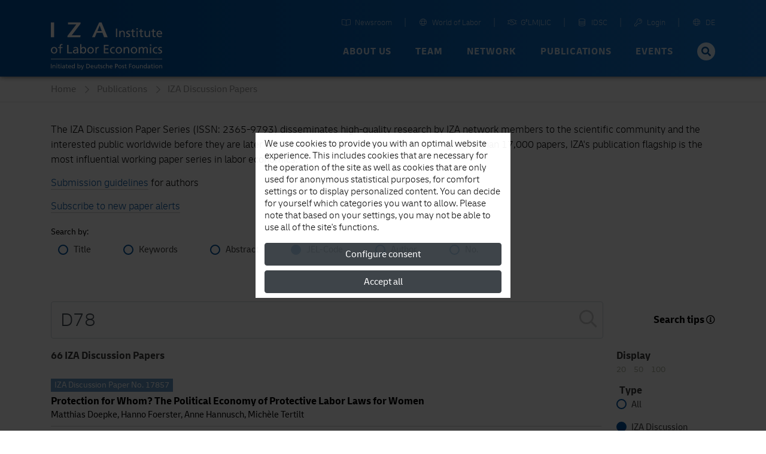

--- FILE ---
content_type: text/html; charset=UTF-8
request_url: https://www.iza.org/publications/dp?search=jel&term=D78
body_size: 21793
content:
<!DOCTYPE html>
<!--[if lt IE 7]>
<html class="no-js lt-ie9 lt-ie8 lt-ie7" lang="en">
<![endif]-->

<!--[if IE 7]>
<html class="no-js lt-ie9 lt-ie8" lang="en">
<![endif]-->

<!--[if IE 8]>
<html class="no-js lt-ie9" lang="en">
<![endif]-->

<!--[if gt IE 8]><!-->
<html class='publications-search internal mediumHeader' lang="en">
<!--<![endif]-->
    <head>
        <meta charset="utf-8">
        <meta http-equiv="X-UA-Compatible" content="IE=edge">

        <title>
                            IZA Discussion Papers |
                        IZA - Institute of Labor Economics
        </title>
                    <meta name="description" content=".">
        
        
        <meta name="robots" content="index, follow, noodp">
        <meta name="viewport" content="width=device-width, initial-scale=1">

        <meta name="mobile-web-app-capable" content="yes">
        <meta name="apple-mobile-web-app-capable" content="yes">
        <meta name="application-name" content="iza">
        <meta name="apple-mobile-web-app-title" content="iza">
        <meta name="msapplication-starturl" content="/">

        

        
                <link type="text/css" rel="stylesheet" href="https://static.iza.org/styles/iza-style-55042e6836.min.css">

        <script>
            var runAfterComplete = {};
        </script>

        
        <script>
            (function() {
                var firstScript = document.getElementsByTagName('script')[0];
                var scriptHead = firstScript.parentNode;
                var re = /ded|co/;
                var onload = 'onload';
                var onreadystatechange = 'onreadystatechange';
                var readyState = 'readyState';

                var load = function(src, fn) {
                    var script = document.createElement('script');
                    script[onload] = script[onreadystatechange] = function() {
                        if (!this[readyState] || re.test(this[readyState])) {
                            script[onload] = script[onreadystatechange] = null;
                            fn && fn(script);
                            script = null;
                        }
                    };
                    script.async = true;
                    script.src = src;
                    scriptHead.insertBefore(script, firstScript);
                };
                window.sssl = function(srces, fn) {
                    if (typeof srces == 'string') {
                        load(srces, fn);
                        return;
                    }
                    var src = srces.shift();
                    load(src, function() {
                        if (srces.length) {
                            window.sssl(srces, fn);
                        } else {
                            fn && fn();
                        }
                    });
                };
            })();
        </script>

        <script
            type="application/javascript"
            src="https://static.iza.org/scripts/vendor/cookie/cookie_v2.1.3.min.js"
    ></script>

    <script async src="https://www.googletagmanager.com/gtag/js?id=G-MC6CHW67G7"></script>

    <script type="application/javascript">
      function acceptGA() {
        window.dataLayer = window.dataLayer || [];

        function gtag(){ dataLayer.push(arguments); } gtag('js', new Date()); gtag('config', 'G-MC6CHW67G7');
      }

      function declineGA() {

      }
    </script>
    </head>

    <body class="iza ">
        <!--[if lt IE 8]>
        <p class="browsehappy">
            You are using an <strong>outdated</strong> browser. Please
            <a href="http://browsehappy.com/">upgrade your browser</a>
            to improve your experience.
        </p>
        <![endif]-->

                <div class="nav-bg"></div>
        <div class="body-bg "></div>

        <header>
            
            <nav id="header-navbar" class="fixed-top navbar navbar-static-top navbar-expand-lg bg-blue" data-toggle="affix">
    <div class="container navbar-shrink">
        <a class="navbar-brand logo" href="https://www.iza.org">
            <svg xmlns="http://www.w3.org/2000/svg" viewBox="0 0 212 92">
                <path
                    id="abbrevation"
                    fill="#fff"
                    d="M.002.57v28.44h6.204V.57H.002zm32.608 0v3.8h15.853L31.59 26.494v2.515h24.398l.684-3.8H39.75L56.54 3.04V.57H32.61zm59.347 0L78.395 29.01h5.443l3.397-8.486h10.968l3.145 8.485h6.847L96.55.57h-4.593zm1.02 5.845l3.952 10.743h-8.3l4.34-10.743z"
                >
                </path>
                <path
                    id="fullname"
                    fill="#fff"
                    d="M163.003 11.533v2.492h2.482v-2.492h-2.482zm-38.997.75v16.4h2.34v-16.4h-2.34zm32.927.943l-2.205.703v2.77h-2.69v1.78h2.69v7c0 2.39 1.408 3.47 3.68 3.47.7 0 1.38-.19 1.87-.33v-1.87c-.326.21-.817.42-1.497.42-1 0-1.84-.75-1.84-2.14v-6.55h3.16V16.7h-3.16v-3.477zm15.63 0l-2.203.703v2.77h-2.696v1.78h2.696v7c0 2.39 1.403 3.47 3.678 3.47.7 0 1.38-.19 1.87-.33v-1.87c-.325.21-.818.42-1.497.42-1 0-1.84-.75-1.84-2.14v-6.55h3.16V16.7h-3.16v-3.477zm23.433 0l-2.2.703v2.77H191.1v1.78h2.698v7c0 2.39 1.402 3.47 3.674 3.47.706 0 1.383-.19 1.875-.33v-1.87c-.325.21-.82.42-1.498.42-1.01 0-1.85-.75-1.85-2.14v-6.55h3.16V16.7h-3.17v-3.477zm-59.598 3.193c-1.663 0-3.253.82-3.91 2.18h-.048v-1.9h-2.13v11.98h2.202v-5.54c0-2.92 1.126-4.94 3.63-4.94 1.918.11 2.528 1.47 2.528 4.27v6.2h2.203v-7.11c0-3.22-1.38-5.15-4.475-5.15zm11.37 0c-2.365 0-4.216 1.19-4.216 3.68 0 3.36 5.174 3.17 5.174 5.35 0 1.29-1.24 1.71-2.248 1.71-.63 0-1.872-.28-2.74-.85l-.115 1.97c1.007.54 2.155.65 3.278.65 2.13 0 4.17-1.17 4.17-3.73 0-3.83-5.18-3.13-5.18-5.57 0-.99.99-1.46 2.12-1.46.52 0 1.83.3 2.32.61l.19-1.93c-.87-.26-1.71-.47-2.74-.47zm58.96 0c-3.37 0-5.597 2.51-5.597 6.06 0 3.9 1.95 6.48 6.19 6.48 1.97 0 2.93-.47 3.77-.78v-2.2c-.53.44-2.22 1.19-3.67 1.19-2.08 0-3.93-1.62-3.93-4H212c0-3.85-1.288-6.76-5.27-6.76zm-43.586.28v11.98h2.204V16.7h-2.204zm15.352 0v7.12c0 3.21 1.38 5.14 4.472 5.14 1.664 0 3.256-.82 3.912-2.19h.047v1.9h2.127V16.7h-2.195v5.543c0 2.913-1.13 4.933-3.635 4.933-1.918-.118-2.53-1.48-2.53-4.276v-6.2h-2.198zm28.19 1.5c1.895 0 2.972 1.5 2.972 3.33h-6.183c.165-1.55 1.057-3.34 3.21-3.34zM20.714 42.06c-3.28 0-4.038 1.923-4.038 4.86v1.114h-2.834v1.8h2.834V60.12h2.22V49.84h3.19v-1.8h-3.19v-1.304c0-1.635.237-2.865 2.15-2.865.378 0 .805.05 1.063.14l.09-1.79c-.45-.07-.92-.14-1.49-.14zm35.215.288V60.12h2.12v-1.7h.05c.59.9 1.96 1.992 4.11 1.992 3.64 0 5.17-3.223 5.17-6.543 0-3.25-1.7-6.12-5.2-6.12-2.11 0-3.31.83-4 1.94h-.05v-7.34h-2.22zm132.66.472v2.512h2.5V42.82h-2.5zm-157.42.76v16.54h9.26v-2.08h-6.9V43.586h-2.36zm69.7 0v16.54h9.23v-2.08h-6.88v-5.45h6.26v-2.085h-6.26v-4.832h6.87v-2.088h-9.24zm-10.82 4.17c-1.28 0-2.56.9-3.15 2.157h-.05v-1.87h-2.08V60.12H87v-5.497c0-3.033 1.298-4.928 3.283-4.928.38 0 .83.043 1.23.21v-1.99c-.474-.095-.806-.167-1.465-.167zm54.67 0c-1.68 0-3.29.83-3.95 2.204h-.05v-1.92h-2.15V60.12h2.22v-5.59c0-2.937 1.13-4.973 3.66-4.973 1.94.12 2.55 1.492 2.55 4.31v6.257h2.22v-7.18c0-3.246-1.4-5.19-4.51-5.19zm28.65 0c-1.77 0-2.98.64-3.83 2.04h-.05v-1.75h-2.08v12.085h2.22v-6.09c0-2.25.89-4.477 3.16-4.477 1.8 0 2.15 1.87 2.15 3.362v7.205h2.22v-6.09c0-2.25.9-4.477 3.16-4.477 1.79 0 2.15 1.87 2.15 3.362v7.205h2.22v-7.75c0-2.628-1.11-4.62-4.19-4.62-1.09 0-2.91.618-3.73 2.344-.64-1.64-2.04-2.35-3.43-2.35zm-167.24 0C2.46 47.752 0 50.41 0 54.08c0 3.46 2.505 6.33 6.144 6.33 3.615 0 6.12-2.87 6.12-6.33 0-3.67-2.46-6.324-6.12-6.324zm41.19 0c-1.54 0-2.86.474-3.97 1.137l.12 1.895c.89-.757 2.24-1.23 3.49-1.23 2.22 0 2.98 1.066 2.98 3.15-.88-.046-1.49-.046-2.37-.046-2.29 0-5.6.947-5.6 3.982 0 2.63 1.82 3.767 4.42 3.767 2.03 0 3.21-1.115 3.73-1.848h.05v1.562h2.08c-.05-.36-.1-1-.1-2.37v-5c0-3.29-1.4-5-4.85-5zm28.36 0c-3.69 0-6.15 2.654-6.15 6.325 0 3.46 2.5 6.33 6.14 6.33 3.61 0 6.11-2.87 6.11-6.33 0-3.67-2.46-6.325-6.12-6.325zm43.12 0c-3.69 0-6.15 2.654-6.15 6.325 0 3.46 2.5 6.33 6.14 6.33.8 0 1.86-.07 2.79-.5l-.17-1.99c-.69.453-1.64.686-2.39.686-2.86 0-4.02-2.37-4.02-4.52 0-2.29 1.4-4.52 3.88-4.52.71 0 1.56.17 2.41.52l.18-1.84c-.64-.26-1.8-.47-2.69-.47zm10.67 0c-3.69 0-6.15 2.654-6.15 6.325 0 3.46 2.5 6.33 6.14 6.33 3.61 0 6.12-2.87 6.12-6.33 0-3.67-2.45-6.325-6.12-6.325zm28.86 0c-3.69 0-6.15 2.654-6.15 6.325 0 3.46 2.5 6.33 6.14 6.33 3.61 0 6.12-2.87 6.12-6.33 0-3.67-2.46-6.325-6.12-6.325zm41.8 0c-3.69 0-6.14 2.654-6.14 6.325 0 3.46 2.5 6.33 6.14 6.33.8 0 1.86-.07 2.79-.5l-.17-1.99c-.69.453-1.63.686-2.39.686-2.86 0-4.02-2.37-4.02-4.52 0-2.29 1.39-4.52 3.87-4.52.71 0 1.56.17 2.4.52l.19-1.84c-.638-.26-1.796-.47-2.69-.47zm8.5 0c-2.39 0-4.26 1.208-4.26 3.72 0 3.387 5.22 3.2 5.22 5.402 0 1.304-1.26 1.73-2.27 1.73-.64 0-1.89-.285-2.77-.854l-.117 1.997c1.015.542 2.17.66 3.31.66 2.15 0 4.206-1.182 4.206-3.766 0-3.86-5.225-3.15-5.225-5.62 0-.99 1-1.47 2.13-1.47.52 0 1.84.3 2.34.61l.182-1.94c-.88-.26-1.726-.48-2.766-.48zm-19.94.284V60.12h2.22V48.04h-2.22zM6.14 49.554c2.363 0 3.755 2.227 3.755 4.524 0 2.16-1.158 4.528-3.757 4.528-2.62 0-3.78-2.37-3.78-4.526 0-2.296 1.398-4.523 3.78-4.523zm69.555 0c2.36 0 3.752 2.227 3.752 4.524 0 2.16-1.156 4.528-3.754 4.528-2.625 0-3.78-2.37-3.78-4.526 0-2.296 1.39-4.523 3.78-4.523zm53.8 0c2.364 0 3.756 2.227 3.756 4.524 0 2.16-1.15 4.528-3.75 4.528-2.62 0-3.78-2.37-3.78-4.526 0-2.296 1.39-4.523 3.78-4.523zm28.86 0c2.363 0 3.757 2.227 3.757 4.524 0 2.16-1.158 4.528-3.756 4.528-2.626 0-3.78-2.37-3.78-4.526 0-2.296 1.39-4.523 3.78-4.523zm-96.645 0c2.41 0 3.355 2.298 3.308 4.48.05 1.894-.942 4.57-3.33 4.57-2.502 0-3.54-2.485-3.54-4.5 0-2.252 1.156-4.55 3.565-4.55zm-13.18 4.76c.473 0 .948.05 1.42.05v1.068c0 1.798-1.16 3.172-3.356 3.172-1.017 0-2.245-.683-2.245-1.963 0-2.13 2.97-2.32 4.18-2.32zM0 70.39v1.252h212V70.39H0z"
                >
                </path>
                <path
                    id="foundation"
                    fill="#fff"
                    d="M50.74 79.7v9.05h1.08v-.87h.024c.3.46 1 1.017 2.094 1.017 1.853 0 2.635-1.644 2.635-3.33 0-1.654-.867-3.116-2.648-3.116-1.07 0-1.682.43-2.032.99h-.024V79.7h-1.13zm54.167 0v9.05h1.13v-2.847c0-1.497.577-2.535 1.865-2.535.987.063 1.3.76 1.3 2.198v3.184h1.13v-3.658c0-1.652-.71-2.64-2.3-2.64-.852 0-1.56.374-1.972 1.025h-.023V79.7h-1.13zm-60.575 0v3.74h-.025c-.35-.567-.96-.99-2.033-.99-1.78 0-2.646 1.463-2.646 3.116 0 1.675.782 3.33 2.634 3.33 1.094 0 1.794-.556 2.094-1.016h.023v.87h1.08V79.7h-1.13zm137.103 0v3.74h-.022c-.35-.567-.96-.99-2.034-.99-1.79 0-2.65 1.463-2.65 3.116 0 1.675.78 3.33 2.63 3.33 1.09 0 1.79-.556 2.09-1.016h.02v.87h1.08V79.7h-1.14zm-170.77.24v1.28h1.276v-1.28h-1.27zm8.03 0v1.28h1.276v-1.28H18.7zm177.25 0v1.28h1.275v-1.28h-1.276zM0 80.327v8.423h1.204v-8.423H0zm67.493 0v8.423h2.48c2.767 0 4.474-1.46 4.474-4.285 0-2.594-1.986-4.138-4.475-4.138h-2.48zm54.844 0v8.423h1.202v-3.367h1.18c1.51 0 2.97-.662 2.97-2.532 0-1.92-1.43-2.52-3.16-2.52h-2.2zm26.758 0v8.423h1.204v-3.84h3.11v-1.06h-3.11v-2.46h3.25v-1.063h-4.46zm-133.52.482l-1.13.36v1.42h-1.383v.91h1.383v3.6c0 1.23.723 1.78 1.89 1.78.36 0 .708-.1.96-.17v-.97c-.167.11-.42.21-.77.21-.516 0-.95-.39-.95-1.1V83.5H17.2v-.916h-1.624v-1.78zm14.722 0l-1.13.36v1.42h-1.383v.91h1.382v3.6c0 1.23.723 1.78 1.89 1.78.36 0 .71-.1.963-.17v-.97c-.17.11-.43.21-.78.21-.52 0-.95-.39-.95-1.1V83.5h1.62v-.916h-1.62v-1.78zm61.536 0l-1.133.36v1.42h-1.383v.91H90.7v3.6c0 1.23.723 1.78 1.89 1.78.36 0 .71-.1.962-.17v-.97c-.17.11-.42.21-.77.21-.517 0-.95-.39-.95-1.1V83.5h1.625v-.916h-1.624v-1.78zm50.83 0l-1.13.36v1.42h-1.382v.91h1.39v3.6c0 1.23.73 1.78 1.89 1.78.36 0 .71-.1.96-.17v-.97c-.16.11-.42.21-.77.21-.51 0-.95-.39-.95-1.1V83.5h1.63v-.916h-1.62v-1.78zm50.16 0l-1.13.36v1.42h-1.382v.91h1.39v3.6c0 1.23.72 1.78 1.89 1.78.36 0 .71-.1.96-.17v-.97c-.16.11-.41.21-.77.21-.51 0-.95-.39-.95-1.1V83.5h1.63v-.916h-1.62v-1.78zm-124.128.58h1.408c1.734 0 3.07 1.15 3.07 3.12 0 2.17-1.144 3.17-3.213 3.17h-1.265v-6.3zm54.844 0h1.02c.74 0 1.85.38 1.85 1.44 0 1.11-.94 1.48-1.69 1.48h-1.19v-2.93zM6.36 82.45c-.854 0-1.672.424-2.008 1.123H4.33v-.977H3.24v6.154h1.13v-2.847c0-1.497.576-2.535 1.865-2.535.987.062 1.3.76 1.3 2.198v3.184h1.13v-3.66c0-1.65-.71-2.64-2.298-2.64zm17.913 0c-.784 0-1.46.242-2.024.578l.06.967c.46-.385 1.14-.628 1.78-.628 1.13 0 1.52.545 1.52 1.605-.45-.02-.76-.02-1.21-.02-1.17 0-2.85.48-2.85 2.023 0 1.34.92 1.92 2.25 1.92 1.03 0 1.63-.567 1.9-.94h.02v.795h1.05c-.03-.18-.05-.508-.05-1.207v-2.546c0-1.678-.71-2.546-2.47-2.546zm11.53 0c-1.733 0-2.875 1.294-2.875 3.116 0 2 .998 3.33 3.176 3.33 1.01 0 1.504-.24 1.937-.398v-1.135c-.27.227-1.14.615-1.88.615-1.07 0-2.02-.836-2.02-2.052h4.38c0-1.98-.66-3.475-2.7-3.475zm42.803 0c-1.73 0-2.874 1.294-2.874 3.116 0 2 1 3.33 3.174 3.33 1.01 0 1.506-.24 1.94-.398v-1.135c-.276.227-1.14.615-1.89.615-1.07 0-2.02-.836-2.02-2.052h4.38c0-1.98-.66-3.475-2.708-3.475zm17.876 0c-1.215 0-2.165.618-2.165 1.897 0 1.724 2.657 1.63 2.657 2.75 0 .664-.64.88-1.156.88-.326 0-.964-.143-1.41-.434l-.06 1.015c.52.277 1.108.338 1.687.338 1.096 0 2.14-.603 2.14-1.92 0-1.968-2.657-1.603-2.657-2.86 0-.506.507-.75 1.085-.75.263 0 .937.158 1.19.316l.095-.99c-.443-.132-.877-.24-1.407-.24zm5.694 0c-1.88 0-3.13 1.353-3.13 3.223 0 1.76 1.28 3.223 3.13 3.223.41 0 .95-.036 1.42-.254l-.083-1.013c-.35.22-.83.34-1.216.34-1.456 0-2.045-1.21-2.045-2.31 0-1.17.71-2.31 1.972-2.31.36 0 .793.08 1.227.26l.1-.94c-.32-.13-.91-.24-1.37-.24zm12.54 0c-1.73 0-2.874 1.294-2.874 3.116 0 2 1 3.33 3.178 3.33 1.01 0 1.502-.24 1.935-.398v-1.135c-.276.227-1.14.615-1.888.615-1.07 0-2.02-.836-2.02-2.052h4.377c0-1.98-.66-3.475-2.707-3.475zm16.988 0c-1.876 0-3.13 1.353-3.13 3.223 0 1.76 1.276 3.223 3.13 3.223 1.84 0 3.116-1.462 3.116-3.223 0-1.87-1.25-3.222-3.115-3.222zm6.25 0c-1.215 0-2.165.618-2.165 1.897 0 1.724 2.66 1.63 2.66 2.75 0 .664-.64.88-1.16.88-.32 0-.96-.143-1.41-.434l-.07 1.015c.51.277 1.11.338 1.69.338 1.09 0 2.14-.603 2.14-1.92 0-1.968-2.66-1.603-2.66-2.86 0-.506.5-.75 1.07-.75.27 0 .94.158 1.19.316l.1-.99c-.45-.132-.88-.24-1.41-.24zm19.834 0c-1.874 0-3.124 1.353-3.124 3.223 0 1.76 1.27 3.223 3.123 3.223 1.845 0 3.12-1.462 3.12-3.223 0-1.87-1.254-3.222-3.12-3.222zm15.12 0c-.852 0-1.672.424-2.01 1.123h-.02v-.977h-1.1v6.154h1.13v-2.847c0-1.497.58-2.535 1.87-2.535.986.062 1.297.76 1.297 2.198v3.184h1.13v-3.66c0-1.65-.71-2.64-2.3-2.64zm13.893 0c-.78 0-1.45.242-2.02.578l.06.967c.46-.385 1.15-.628 1.79-.628 1.13 0 1.52.545 1.52 1.605-.44-.02-.75-.02-1.2-.02-1.16 0-2.85.48-2.85 2.023 0 1.34.93 1.92 2.25 1.92 1.04 0 1.64-.567 1.9-.94h.02v.795h1.06c-.02-.18-.04-.508-.04-1.207v-2.546c0-1.678-.71-2.546-2.46-2.546zm15.13 0c-1.87 0-3.12 1.353-3.12 3.223 0 1.76 1.28 3.223 3.13 3.223 1.85 0 3.12-1.462 3.12-3.223 0-1.87-1.25-3.222-3.11-3.222zm7.77 0c-.85 0-1.67.424-2.01 1.123h-.02v-.977h-1.09v6.154h1.13v-2.847c0-1.497.58-2.535 1.87-2.535.99.062 1.3.76 1.3 2.198v3.184H212v-3.66c0-1.65-.713-2.64-2.298-2.64zm-198.96.146v6.154h1.13v-6.154h-1.13zm8.03 0v6.154h1.13v-6.154h-1.13zm38.45 0l2.08 5.744c.08.207.22.52.22.652 0 .12-.34 1.52-1.35 1.52-.19 0-.38-.048-.53-.097l-.07.928c.21.04.41.086.77.086 1.49 0 1.94-1.37 2.36-2.55l2.27-6.29h-1.15l-1.68 5.09h-.03l-1.64-5.1h-1.24zm25.63 0v3.656c0 1.653.71 2.644 2.3 2.644.85 0 1.67-.422 2.01-1.123h.03v.977h1.1v-6.154h-1.13v2.845c0 1.5-.58 2.54-1.86 2.54-.98-.06-1.3-.76-1.3-2.19V82.6h-1.13zm79.59 0v3.656c0 1.653.71 2.644 2.3 2.644.85 0 1.67-.422 2.01-1.123h.03v.977h1.09v-6.154h-1.13v2.845c0 1.5-.57 2.54-1.86 2.54-.98-.06-1.3-.76-1.3-2.19V82.6h-1.13zm33.59 0v6.154h1.13v-6.154h-1.13zm-64.3.77c1.21 0 1.92 1.137 1.92 2.307 0 1.1-.58 2.305-1.91 2.305s-1.92-1.206-1.92-2.305c0-1.17.71-2.306 1.93-2.306zm26.09 0c1.21 0 1.92 1.137 1.92 2.307 0 1.1-.59 2.305-1.92 2.305s-1.92-1.206-1.92-2.305c0-1.17.71-2.306 1.92-2.306zm44.14 0c1.21 0 1.91 1.137 1.91 2.307 0 1.1-.59 2.305-1.91 2.305-1.33 0-1.92-1.206-1.92-2.305 0-1.17.72-2.306 1.93-2.306zm-166.15.002c.97 0 1.53.77 1.53 1.714h-3.17c.09-.797.54-1.714 1.65-1.714zm6.73 0c1.23 0 1.82 1.17 1.82 2.317 0 1.026-.53 2.293-1.8 2.293-1.21 0-1.72-1.365-1.69-2.33-.02-1.123.46-2.28 1.69-2.28zm11.17 0c1.23 0 1.71 1.17 1.69 2.28.02.965-.48 2.33-1.7 2.33-1.27 0-1.8-1.267-1.8-2.293 0-1.146.59-2.317 1.82-2.317zm24.91 0c.98 0 1.53.77 1.53 1.714h-3.18c.09-.797.55-1.714 1.65-1.714zm36.11 0c.98 0 1.53.77 1.53 1.714h-3.17c.09-.797.55-1.714 1.65-1.714zm64.92 0c1.23 0 1.82 1.17 1.82 2.317 0 1.026-.52 2.293-1.8 2.293-1.21 0-1.72-1.365-1.69-2.33-.02-1.123.46-2.28 1.687-2.28zM24.89 85.795c.24 0 .48.025.722.025v.54c0 .917-.59 1.618-1.71 1.618-.516 0-1.142-.35-1.142-1.003 0-1.085 1.516-1.18 2.13-1.18zm162.526 0c.24 0 .48.025.72.025v.54c0 .917-.59 1.618-1.707 1.618-.52 0-1.15-.35-1.15-1.003 0-1.085 1.51-1.18 2.13-1.18z"
                >
                </path>
            </svg>
        </a>

        <button
            class="hamburger spin navbar-toggler"
            type="button"
            data-toggle="collapse"
            data-target="#navbarCollapse"
            aria-controls="navbarCollapse"
            aria-expanded="false"
            aria-label="Toggle navigation"
        >
            <span class="hamburger-box">
                <span class="hamburger-patty"></span>
            </span>
        </button>

        <div
            class="collapse navbar-collapse flex-column justify-content-between"
            style="height: 72px"
            id="navbarCollapse"
        >

            <div class="search d-md-none">
                <form method="GET" action="/search" id="header-navbar-search-form-mobile">
                    <div class="input-group">
                        <input
                            id="searchTermMobile"
                            class="form-control"
                            type="text"
                            placeholder="Your Search Term…"
                            name="q"
                        >

                        <div class="input-group-append">
                            <button type="submit" class="input-group-text">
                                <i class="fas fa-search fa-fw"></i>
                            </button>
                        </div>
                    </div>
                </form>
            </div>

            <ul id="navbar-shortcuts" class="navbar-nav flex-row ml-auto">


                <li class="nav-item">
                    <a class="nav-link" target="_blank" href="https://newsroom.iza.org">
                        <i class="mr-1 fal fa-book-open fa-fw"></i> Newsroom
                    </a>
                </li>

                <li class="nav-item">
                    <a class="nav-link" target="_blank" href="https://wol.iza.org">
                        <i class="mr-1 fal fa-globe fa-fw"></i> World of Labor
                    </a>
                </li>

                <li class="nav-item">
                    <a class="nav-link" target="_blank" href="https://g2lm-lic.iza.org">
                        <i class="mr-1 fal fa-handshake fa-fw"></i> G²LM|LIC
                    </a>
                </li>

                <li class="nav-item">
                    <a class="nav-link" href="https://idsc.iza.org">
                        <i class="mr-1 fal fa-database fa-fw"></i> IDSC
                    </a>
                </li>

                <li class="nav-item">
                    <a class="nav-link" target="_blank" href="https://lounge.iza.org">
                        <i class="mr-1 fal fa-key fa-fw"></i> Login
                    </a>
                </li>

                                
                                                            <li class="nav-item">
                            <a class="nav-link" href="https://www.iza.org/cms/language/de/publications/dp">
                                <i class="mr-1 fal fa-globe fa-fw"></i> DE
                            </a>
                        </li>
                                                                                    </ul>

            <ul id="navbar-navigation" class="navbar-nav flex-row ml-auto">
                
                                    <li class="nav-item dropdown position-static">
                                                    
                            <a
                                class="nav-link dropdown-toggle"
                                data-toggle="dropdown"
                                data-target="navbarNavigationDropdown0" +
                                role="button"
                                href="/about-us"
                            >
                                About us
                            </a>

                            <div class="dropdown-menu" aria-labelledby="navbarNavigationDropdown0">
                                <div class="container">
                                    <div class="row d-flex justify-content-between" style="flex:1;margin: 0;">
                                                                                    <a
                                                class="dropdown-item first-item"
                                                href="/about-us"
                                                                                            >
                                                                                                    <i
                                                        class="fas fa-home fa-fw mr-1"
                                                        style="font-size: 18px;"
                                                    ></i>
                                                
                                                Overview
                                            </a>
                                                                                    <a
                                                class="dropdown-item"
                                                href="/about-us/mission"
                                                                                            >
                                                
                                                Mission and Vision
                                            </a>
                                                                                    <a
                                                class="dropdown-item"
                                                href="/about-us/organization"
                                                                                            >
                                                
                                                Organization
                                            </a>
                                                                                    <a
                                                class="dropdown-item"
                                                href="/about-us/initiatives"
                                                                                            >
                                                
                                                Initiatives and Projects
                                            </a>
                                                                                    <a
                                                class="dropdown-item"
                                                href="/about-us/awards"
                                                                                            >
                                                
                                                Awards
                                            </a>
                                                                                    <a
                                                class="dropdown-item"
                                                href="/about-us/history"
                                                                                            >
                                                
                                                History
                                            </a>
                                                                            </div>
                                </div>
                            </div>
                                            </li>
                                    <li class="nav-item dropdown position-static">
                                                    
                            <a
                                class="nav-link dropdown-toggle"
                                data-toggle="dropdown"
                                data-target="navbarNavigationDropdown1" +
                                role="button"
                                href="/team"
                            >
                                Team
                            </a>

                            <div class="dropdown-menu" aria-labelledby="navbarNavigationDropdown1">
                                <div class="container">
                                    <div class="row d-flex justify-content-between" style="flex:1;margin: 0;">
                                                                                    <a
                                                class="dropdown-item first-item"
                                                href="/team"
                                                                                            >
                                                                                                    <i
                                                        class="far fa-users fa-fw mr-1"
                                                        style="font-size: 18px;"
                                                    ></i>
                                                
                                                Overview
                                            </a>
                                                                                    <a
                                                class="dropdown-item"
                                                href="/team/search?type=research"
                                                                                            >
                                                
                                                Research Team
                                            </a>
                                                                                    <a
                                                class="dropdown-item"
                                                href="/team/search?type=service"
                                                                                            >
                                                
                                                Service Unit
                                            </a>
                                                                                    <a
                                                class="dropdown-item"
                                                href="/team/search?type=associate"
                                                                                            >
                                                
                                                Associated Members
                                            </a>
                                                                                    <a
                                                class="dropdown-item"
                                                href="/team/guest-researchers"
                                                                                            >
                                                
                                                Guest Researchers
                                            </a>
                                                                                    <a
                                                class="dropdown-item"
                                                href="/team/alumni"
                                                                                            >
                                                
                                                Alumni
                                            </a>
                                                                            </div>
                                </div>
                            </div>
                                            </li>
                                    <li class="nav-item dropdown position-static">
                                                    
                            <a
                                class="nav-link dropdown-toggle"
                                data-toggle="dropdown"
                                data-target="navbarNavigationDropdown2" +
                                role="button"
                                href="/network"
                            >
                                Network
                            </a>

                            <div class="dropdown-menu" aria-labelledby="navbarNavigationDropdown2">
                                <div class="container">
                                    <div class="row d-flex justify-content-between" style="flex:1;margin: 0;">
                                                                                    <a
                                                class="dropdown-item first-item"
                                                href="/network"
                                                                                            >
                                                                                                    <i
                                                        class="far fa-chart-network fa-fw mr-1"
                                                        style="font-size: 18px;"
                                                    ></i>
                                                
                                                Overview
                                            </a>
                                                                                    <a
                                                class="dropdown-item"
                                                href="/network/search?type=fellows"
                                                                                            >
                                                
                                                Research Fellows
                                            </a>
                                                                                    <a
                                                class="dropdown-item"
                                                href="/network/search?type=affiliates"
                                                                                            >
                                                
                                                Research Affiliates
                                            </a>
                                                                                    <a
                                                class="dropdown-item"
                                                href="/network/network-advisory-panel"
                                                                                            >
                                                
                                                Network Advisory Panel
                                            </a>
                                                                            </div>
                                </div>
                            </div>
                                            </li>
                                    <li class="nav-item dropdown position-static">
                                                    
                            <a
                                class="nav-link dropdown-toggle"
                                data-toggle="dropdown"
                                data-target="navbarNavigationDropdown3" +
                                role="button"
                                href="/content/publications"
                            >
                                Publications
                            </a>

                            <div class="dropdown-menu" aria-labelledby="navbarNavigationDropdown3">
                                <div class="container">
                                    <div class="row d-flex justify-content-between" style="flex:1;margin: 0;">
                                                                                    <a
                                                class="dropdown-item first-item"
                                                href="/content/publications"
                                                                                            >
                                                                                                    <i
                                                        class="far fa-book-open fa-fw mr-1"
                                                        style="font-size: 18px;"
                                                    ></i>
                                                
                                                Overview
                                            </a>
                                                                                    <a
                                                class="dropdown-item"
                                                href="/publications/dp"
                                                                                            >
                                                
                                                Discussion Papers
                                            </a>
                                                                                    <a
                                                class="dropdown-item"
                                                href="https://wol.iza.org/"
                                                 target="_blank"                                             >
                                                
                                                World of Labor
                                            </a>
                                                                                    <a
                                                class="dropdown-item"
                                                href="/publications/pp"
                                                                                            >
                                                
                                                Policy Papers
                                            </a>
                                                                                    <a
                                                class="dropdown-item"
                                                href="/publications/s"
                                                                                            >
                                                
                                                Standpunkte
                                            </a>
                                                                                    <a
                                                class="dropdown-item"
                                                href="/publications/r"
                                                                                            >
                                                
                                                Research Reports
                                            </a>
                                                                                    <a
                                                class="dropdown-item"
                                                href="/content/publications/rle"
                                                                                            >
                                                
                                                Research in Labor Economics
                                            </a>
                                                                                    <a
                                                class="dropdown-item"
                                                href="/publications/b"
                                                                                            >
                                                
                                                Books
                                            </a>
                                                                            </div>
                                </div>
                            </div>
                                            </li>
                                    <li class="nav-item dropdown position-static">
                                                    
                            <a
                                class="nav-link dropdown-toggle"
                                data-toggle="dropdown"
                                data-target="navbarNavigationDropdown4" +
                                role="button"
                                href="/events"
                            >
                                Events
                            </a>

                            <div class="dropdown-menu" aria-labelledby="navbarNavigationDropdown4">
                                <div class="container">
                                    <div class="row d-flex justify-content-between" style="flex:1;margin: 0;">
                                                                                    <a
                                                class="dropdown-item first-item"
                                                href="/events"
                                                                                            >
                                                                                                    <i
                                                        class="far fa-calendar-alt fa-fw mr-1"
                                                        style="font-size: 18px;"
                                                    ></i>
                                                
                                                Overview
                                            </a>
                                                                                    <a
                                                class="dropdown-item"
                                                href="http://legacy.iza.org/en/webcontent/events/izaconferences_html"
                                                 target="_blank"                                             >
                                                
                                                Events Calendar
                                            </a>
                                                                                    <a
                                                class="dropdown-item"
                                                href="/events/seminars"
                                                                                            >
                                                
                                                Research Seminars
                                            </a>
                                                                                    <a
                                                class="dropdown-item"
                                                href="/events/conferences"
                                                                                            >
                                                
                                                Conferences and Workshops
                                            </a>
                                                                                    <a
                                                class="dropdown-item"
                                                href="/events/summer-schools"
                                                                                            >
                                                
                                                IZA Summer School
                                            </a>
                                                                            </div>
                                </div>
                            </div>
                                            </li>
                
                <li class="nav-item search d-none d-lg-block">
                    <form method="GET" action="/search" id="header-navbar-search-form" style="display: none">
                        <div class="input-group">
                            <input
                                id="searchTerm"
                                class="form-control"
                                type="text"
                                placeholder="Your Search Term…"
                                name="q"
                            >

                            <div class="input-group-append">
                                <button type="submit" class="input-group-text">
                                    <i class="fas fa-search fa-fw"></i>
                                </button>
                            </div>
                        </div>
                    </form>

                    <button class="btn btn-circle btn-sm btn-iza-white" id="header-navbar-search-trigger">
                        <i class="fas fa-search fa-fw fa-2x"></i>
                    </button>
                </li>
            </ul>
        </div>
    </div>
</nav>

                            <div class="module-stage-type-1 module "
     style="">

    <div class="container">

        <div class="row">
            <div class="element-stage-m">

    <div class="element-background hub-box  hidden ">

    </div>

    <div class="stage-m-wrapper">
                    <h1>IZA Discussion Papers</h1>
                    </div>

</div>
        </div>

    </div>

</div>                <div class="clearfix"></div>
        </header>

        <main role="main">
            <div class="module-breadcrumb">
        <div class="container">
            <div class="row">
                <ul class="col-md-12 offset-md-0">
                                            <li class="float-sm-left">
                            <a href="https://www.iza.org"
                               class="link-icon internal-link icon-right">
                                Home
                            </a>
                        </li>
                                            <li class="float-sm-left">
                            <a href="https://www.iza.org/publications"
                               class="link-icon internal-link icon-right">
                                Publications
                            </a>
                        </li>
                                            <li class="float-sm-left">
                            <a href="https://www.iza.org/publications/dp"
                               class="link-icon internal-link icon-right">
                                IZA Discussion Papers
                            </a>
                        </li>
                                    </ul>
            </div>
        </div>
    </div>

            
                        <div class="module-publications-search module "
     >
    <div class="container">

                    <div class="row">
                <div class="col-md-12 col-sm-12">
                                                                <div class="element-copy "
     style="">

                
    
    
</div>
                    
                                                                <div class="element-copyexpandable ">

    
    
                        <p>The IZA Discussion Paper Series (ISSN: 2365-9793) disseminates high-quality research by IZA network members to the scientific community and the interested public worldwide before they are later published in academic journals. Comprising more than 17,000 papers, IZA&#39;s publication flagship is the most influential working paper series in labor economics.</p>

<p><a href="https://www.iza.org/content/publikationen/dp/guidelines">Submission guidelines</a> for authors</p>

<p><a href="/publications/subscription/">Subscribe to new paper alerts</a></p>
            </div>
                                    </div>
            </div>
            </div>

            <div class="module-filter-horizontal module " >
        <div class="container">
            <div class="row element-filter-horizontal" style="margin-bottom: 0">
    <div class="col-md-12">
        <div class="filter-horizontal">
            <form class="">
                
                                    <h3 class="d-md-inline-block">Search by:</h3>
                    <div class="form-inline filter-horizontal-list" style="margin-bottom: 0">
                        <div class="form-group">
                            
                                                            
                                <div class="form-group col-md-12">
    <label class="form-check-label">
        <input class="form-check-input" type="radio" value="title" name="selectSearch" id="title"  >
        <span>Title</span>
    </label>
    
        
    
</div>

                                                                                            
                                <div class="form-group col-md-12">
    <label class="form-check-label">
        <input class="form-check-input" type="radio" value="keywords" name="selectSearch" id="keywords"  >
        <span>Keywords</span>
    </label>
    
        
    
</div>

                                                                                            
                                <div class="form-group col-md-12">
    <label class="form-check-label">
        <input class="form-check-input" type="radio" value="abstract" name="selectSearch" id="abstract"  >
        <span>Abstract</span>
    </label>
    
        
    
</div>

                                                                                            
                                <div class="form-group col-md-12">
    <label class="form-check-label">
        <input class="form-check-input" type="radio" value="jel" name="selectSearch" id="jel"  checked='checked'>
        <span>JEL-Code</span>
    </label>
    
        
    
</div>

                                                                                            
                                <div class="form-group col-md-12">
    <label class="form-check-label">
        <input class="form-check-input" type="radio" value="author" name="selectSearch" id="author"  >
        <span>Author</span>
    </label>
    
        
    
</div>

                                                                                            
                                <div class="form-group col-md-12">
    <label class="form-check-label">
        <input class="form-check-input" type="radio" value="number" name="selectSearch" id="number"  >
        <span>No.</span>
    </label>
    
        
    
</div>

                                                                                    </div>
                    </div>
                
                            </form>
        </div>
    </div>
</div>

        </div>
    </div>
    
    <div class="container">
        <div class="row">
            <form action="?search=jel&amp;term=D78" class="col-12" id="" novalidate="novalidate">
                <div class="">
                    
                                            <div class="element-search-tooltip form-row">
    <div class="col-md-9 col-lg-10 col-sm-12 form-group">
                    
            <div class="form-group input-with-icon">
    <input type="text" class="form-control typeahead"
           placeholder="Search" value="D78"
           name="term" id="term"
           maxlength="30" required >

    <div class="invalid-feedback">
        Please provide a valid Search.    </div>

    <a href="#" 
    class="link-icon search-link"></a>
</div>


    
        
            
                
                    
                        
                            
                            
                        
                        
                            
                        
                    
                
            

            
                
                    
                
            
        
    

            </div>

            <div class="offset-md-0 col-md-3 col-lg-2 offset-sm-8 col-sm-4 form-group text-right">
            <div class="element-tooltip d-none d-md-block">
        <a href="#" class="search-info tooltip-open bold-headline">
                            Search tips
            
            <i class="far fa-info-circle fa-sm"></i>

            <div class="search-info-tooltip tooltip-window">
                <span class="close-icon"></span>
                <span class="arrowtop"></span>
                <span class="arrowbottom"></span>
                <div class="data">
                                                                        <div class="title">Wildcard</div>
                            <p>The character * can be used as a wildcard. For example: *berg</p>
                                                            </div>
            </div>
        </a>
    </div>
        </div>
    
    <div class="clearfix"></div>
</div>
                    
                                            <div class="col-sm-12 d-md-none mobile-filter-bottom-button">
                            <h3>Filter</h3>
                        </div>

                        <div class="col-md-12 d-md-none filter-bottom">
                            
                                                            <div class="element-publications-list-filter">
    <div class="filter-header d-md-none">
        <span class="filter-done">Type</span>
    </div>
    <div class="mobile-wrapper">
        <form action="" class="" id="" novalidate>
            
            <div class="form-group filter-types">
                <div class="bold-headline">
                    Type                </div>
                <div class="form-group">
                                                                                            
                                                            <div class="form-group col-md-12">
    <label class="form-check-label">
        <input class="form-check-input" type="radio" value="" name="selectGroup" id=""  >
        <span>All</span>
    </label>
    
        
    
</div>
                            
                                                                                
                                                            <div class="form-group col-md-12">
    <label class="form-check-label">
        <input class="form-check-input" type="radio" value="dp" name="selectGroup" id="dp"  checked='checked'>
        <span>IZA Discussion Papers</span>
    </label>
    
        
    
</div>
                            
                                                                                
                                                            <div class="form-group col-md-12">
    <label class="form-check-label">
        <input class="form-check-input" type="radio" value="pp" name="selectGroup" id="pp"  >
        <span>IZA Policy Papers</span>
    </label>
    
        
    
</div>
                            
                                                                                
                                                            <div class="form-group col-md-12">
    <label class="form-check-label">
        <input class="form-check-input" type="radio" value="s" name="selectGroup" id="s"  >
        <span>IZA Standpunkte</span>
    </label>
    
        
    
</div>
                            
                                                                                
                                                            <div class="form-group col-md-12">
    <label class="form-check-label">
        <input class="form-check-input" type="radio" value="r" name="selectGroup" id="r"  >
        <span>IZA Research Reports</span>
    </label>
    
        
    
</div>
                            
                                                                                
                                                            <div class="form-group col-md-12">
    <label class="form-check-label">
        <input class="form-check-input" type="radio" value="b" name="selectGroup" id="b"  >
        <span>IZA Books </span>
    </label>
    
        
    
</div>
                            
                                                                                        </div>
            </div>

                    </form>
    </div>
</div>

                            
                                                    </div>
                                    </div>
            </form>
        </div>

        <div class="row">
            <div class="col-md-9 col-lg-10 col-sm-12">
                
                                    <div class="bold-headline search-results">
                        <abbr style="border-bottom: none !important; cursor: inherit !important; text-decoration: none !important;"
                              title="sixty-six">
                            66 IZA Discussion Papers                        </abbr>
                    </div>

                                            <div class="element-publications-list">
    
    <div class="list-element">
        <div class="category">
            IZA Discussion Paper No. 17857
        </div>
<!--
         -->
                    <div class="title">
                <a href='https://www.iza.org/publications/dp/17857/protection-for-whom-the-political-economy-of-protective-labor-laws-for-women'>Protection for Whom? The Political Economy of Protective Labor Laws for Women</a>
            </div>
        
                    <div class="authors">
                <a href='https://www.iza.org/person/2887'>Matthias Doepke</a>, <a href='https://www.iza.org/person/25006'>Hanno Foerster</a>, <a href='https://www.iza.org/person/32373'>Anne Hannusch</a>, <a href='https://www.iza.org/person/4386'>Michèle Tertilt</a>
            </div>
        
        
        
            
                
            
        
    </div>

    </div>
                                            <div class="element-publications-list">
    
    <div class="list-element">
        <div class="category">
            IZA Discussion Paper No. 17009
        </div>
<!--
         -->
                    <div class="title">
                <a href='https://www.iza.org/publications/dp/17009/young-versus-old-politicians-in-local-politics'>Young versus Old Politicians in Local Politics</a>
            </div>
        
                    <div class="authors">
                <a href='https://www2.wiwi.rub.de/personen/prof-dr-thushyanthan-baskaran/' target='_blank'>Thushyanthan Baskaran</a>, <a href='https://www.iza.org/person/28884'>Zohal Hessami</a>, Sebastian Schirner
            </div>
        
                    <div class="published">
                published in: Journal of Economic Behavior and Organization, 2024, 225, 88-106
            </div>
        
        
            
                
            
        
    </div>

    </div>
                                            <div class="element-publications-list">
    
    <div class="list-element">
        <div class="category">
            IZA Discussion Paper No. 17007
        </div>
<!--
         -->
                    <div class="title">
                <a href='https://www.iza.org/publications/dp/17007/ideological-alignment-and-evidence-based-policy-adoption'>Ideological Alignment and Evidence-Based Policy Adoption</a>
            </div>
        
                    <div class="authors">
                <a href='https://www.iza.org/person/29607'>Jorge Garcia-Hombrados</a>, <a href='https://www.iza.org/person/1191'>Marcel Jansen</a>, Ángel Martínez, <a href='https://www.lse.ac.uk/social-policy/people/academic-staff/Professor-Berkay-Ozcan' target='_blank'>Berkay Özcan</a>, <a href='https://www.esade.edu/faculty/pedro.rey' target='_blank'>Pedro Rey-Biel</a>, Antonio Roldán-Monés
            </div>
        
        
        
            
                
            
        
    </div>

    </div>
                                            <div class="element-publications-list">
    
    <div class="list-element">
        <div class="category">
            IZA Discussion Paper No. 16873
        </div>
<!--
         -->
                    <div class="title">
                <a href='https://www.iza.org/publications/dp/16873/an-optimal-allocation-of-asylum-seekers'>An Optimal Allocation of Asylum Seekers</a>
            </div>
        
                    <div class="authors">
                <a href='https://www.iza.org/person/13327'>Oded Stark</a>, <a href='https://www.kosiorowski.edu.pl/' target='_blank'>Grzegorz Kosiorowski</a>
            </div>
        
                    <div class="published">
                published in: Journal of Economic Behavior and Organization, 2024, 220, 1 - 11
            </div>
        
        
            
                
            
        
    </div>

    </div>
                                            <div class="element-publications-list">
    
    <div class="list-element">
        <div class="category">
            IZA Discussion Paper No. 16275
        </div>
<!--
         -->
                    <div class="title">
                <a href='https://www.iza.org/publications/dp/16275/policy-diffusion-through-elections'>Policy Diffusion through Elections</a>
            </div>
        
                    <div class="authors">
                <a href='https://www.iza.org/person/25361'>Hitoshi Shigeoka</a>, <a href='https://www.pp.u-tokyo.ac.jp/en/grasppers-voice/prof-yasutora-watanabe/' target='_blank'>Yasutora Watanabe</a>
            </div>
        
        
        
            
                
            
        
    </div>

    </div>
                                            <div class="element-publications-list">
    
    <div class="list-element">
        <div class="category">
            IZA Discussion Paper No. 16059
        </div>
<!--
         -->
                    <div class="title">
                <a href='https://www.iza.org/publications/dp/16059/why-do-labor-unions-advocate-for-minimum-wage-increases'>Why Do Labor Unions Advocate for Minimum Wage Increases?</a>
            </div>
        
                    <div class="authors">
                <a href='http://econweb.ucsd.edu/~j1clemens/' target='_blank'>Jeffrey Clemens</a>, <a href='https://www.iza.org/person/22699'>Michael R. Strain</a>
            </div>
        
        
        
            
                
            
        
    </div>

    </div>
                                            <div class="element-publications-list">
    
    <div class="list-element">
        <div class="category">
            IZA Discussion Paper No. 16014
        </div>
<!--
         -->
                    <div class="title">
                <a href='https://www.iza.org/publications/dp/16014/does-policy-advocacy-generate-good-pr-evidence-from-labor-unions-and-minimum-wages'>Does Policy Advocacy Generate Good PR? Evidence from Labor Unions and Minimum Wages</a>
            </div>
        
                    <div class="authors">
                <a href='http://econweb.ucsd.edu/~j1clemens/' target='_blank'>Jeffrey Clemens</a>, <a href='https://www.iza.org/person/22699'>Michael R. Strain</a>
            </div>
        
        
        
            
                
            
        
    </div>

    </div>
                                            <div class="element-publications-list">
    
    <div class="list-element">
        <div class="category">
            IZA Discussion Paper No. 15983
        </div>
<!--
         -->
                    <div class="title">
                <a href='https://www.iza.org/publications/dp/15983/women-in-political-bodies-as-policymakers'>Women in Political Bodies as Policymakers</a>
            </div>
        
                    <div class="authors">
                <a href='https://www2.wiwi.rub.de/personen/prof-dr-thushyanthan-baskaran/' target='_blank'>Thushyanthan Baskaran</a>, <a href='https://www.iza.org/person/28884'>Zohal Hessami</a>
            </div>
        
                    <div class="published">
                published online in: <a href="https://doi.org/10.1162/rest_a_01352">Review of Economics and Statistics</a>, 24 July 2023
            </div>
        
        
            
                
            
        
    </div>

    </div>
                                            <div class="element-publications-list">
    
    <div class="list-element">
        <div class="category">
            IZA Discussion Paper No. 15685
        </div>
<!--
         -->
                    <div class="title">
                <a href='https://www.iza.org/publications/dp/15685/the-minimum-wage-and-union-membership-among-minimum-wage-workers-why-do-unions-advocate-for-minimum-wage-increases'>The Minimum Wage and Union Membership among Minimum Wage Workers: Why Do Unions Advocate for Minimum Wage Increases?</a>
            </div>
        
                    <div class="authors">
                <a href='http://econweb.ucsd.edu/~j1clemens/' target='_blank'>Jeffrey Clemens</a>, <a href='https://www.iza.org/person/22699'>Michael R. Strain</a>
            </div>
        
        
        
            
                
            
        
    </div>

    </div>
                                            <div class="element-publications-list">
    
    <div class="list-element">
        <div class="category">
            IZA Discussion Paper No. 15509
        </div>
<!--
         -->
                    <div class="title">
                <a href='https://www.iza.org/publications/dp/15509/political-selection-when-uncertainty-is-high'>Political Selection When Uncertainty Is High</a>
            </div>
        
                    <div class="authors">
                <a href='https://www2.wiwi.rub.de/personen/prof-dr-thushyanthan-baskaran/' target='_blank'>Thushyanthan Baskaran</a>, <a href='https://www.iza.org/person/28884'>Zohal Hessami</a>, Temurbek Khasanboev
            </div>
        
                    <div class="published">
                published in: Kyklos, 2023, 145, 76 (2), 161-178
            </div>
        
        
            
                
            
        
    </div>

    </div>
                                            <div class="element-publications-list">
    
    <div class="list-element">
        <div class="category">
            IZA Discussion Paper No. 15484
        </div>
<!--
         -->
                    <div class="title">
                <a href='https://www.iza.org/publications/dp/15484/did-the-nation-wide-implementation-of-e-fms-in-mgnregs-result-in-reduced-expenditures-a-re-examination-of-the-evidence'>Did the Nation-Wide Implementation of e-FMS in MGNREGS Result in Reduced Expenditures? A Re-Examination of the Evidence</a>
            </div>
        
                    <div class="authors">
                <a href='https://www.iza.org/person/4364'>Deepti Goel</a>, J. V. Meenakshi, Zaeen De Souza
            </div>
        
                    <div class="published">
                published as 'Did the nationwide implementation of electronic fund management in the Indian employment guarantee scheme result in reduced expenditures? A re-examination of the evidence' in:<a href="https://doi.org/10.1111/rode.13105"> Review of Development Economics</a>, 2024, 28 (4), 1994-2013
            </div>
        
        
            
                
            
        
    </div>

    </div>
                                            <div class="element-publications-list">
    
    <div class="list-element">
        <div class="category">
            IZA Discussion Paper No. 14981
        </div>
<!--
         -->
                    <div class="title">
                <a href='https://www.iza.org/publications/dp/14981/the-gender-recontest-gap-in-elections'>The Gender Recontest Gap in Elections</a>
            </div>
        
                    <div class="authors">
                <a href='https://www2.wiwi.rub.de/personen/prof-dr-thushyanthan-baskaran/' target='_blank'>Thushyanthan Baskaran</a>, <a href='https://www.iza.org/person/28884'>Zohal Hessami</a>
            </div>
        
                    <div class="published">
                published in: European Economic Review, 2022, 145, 104111
            </div>
        
        
            
                
            
        
    </div>

    </div>
                                            <div class="element-publications-list">
    
    <div class="list-element">
        <div class="category">
            IZA Discussion Paper No. 14929
        </div>
<!--
         -->
                    <div class="title">
                <a href='https://www.iza.org/publications/dp/14929/covid-19-government-responses-to-labour-market-disruptions-and-economic-impacts-the-new-zealand-model'>COVID-19 Government Responses to Labour Market Disruptions and Economic Impacts: The New Zealand Model</a>
            </div>
        
                    <div class="authors">
                <a href='https://www.iza.org/person/2970'>Sholeh A. Maani</a>
            </div>
        
        
        
            
                
            
        
    </div>

    </div>
                                            <div class="element-publications-list">
    
    <div class="list-element">
        <div class="category">
            IZA Discussion Paper No. 13464
        </div>
<!--
         -->
                    <div class="title">
                <a href='https://www.iza.org/publications/dp/13464/school-choice-design-risk-aversion-and-cardinal-segregation'>School Choice Design, Risk Aversion, and Cardinal Segregation</a>
            </div>
        
                    <div class="authors">
                <a href='https://www.iza.org/person/10242'>Caterina Calsamiglia</a>, <a href='https://www2.le.ac.uk/departments/business/people/academic/fmmora' target='_blank'>Francisco Martínez-Mora</a>, Antonio Miralles
            </div>
        
                    <div class="published">
                published in: Economic Journal, 2021, 131 (635), 1081–1104
            </div>
        
        
            
                
            
        
    </div>

    </div>
                                            <div class="element-publications-list">
    
    <div class="list-element">
        <div class="category">
            IZA Discussion Paper No. 13427
        </div>
<!--
         -->
                    <div class="title">
                <a href='https://www.iza.org/publications/dp/13427/public-attention-and-policy-responses-to-covid-19-pandemic'>Public Attention and Policy Responses to COVID-19 Pandemic</a>
            </div>
        
                    <div class="authors">
                <a href='https://www.iza.org/person/25801'>Cevat Giray Aksoy</a>, Michael Ganslmeier, <a href='https://www.iza.org/person/1501'>Panu Poutvaara</a>
            </div>
        
        
        
            
                
            
        
    </div>

    </div>
                                            <div class="element-publications-list">
    
    <div class="list-element">
        <div class="category">
            IZA Discussion Paper No. 13125
        </div>
<!--
         -->
                    <div class="title">
                <a href='https://www.iza.org/publications/dp/13125/female-political-representation-and-substantive-effects-on-policies-a-literature-review'>Female Political Representation and Substantive Effects on Policies: A Literature Review</a>
            </div>
        
                    <div class="authors">
                <a href='https://www.iza.org/person/28884'>Zohal Hessami</a>, <a href='https://sites.google.com/site/lopesdafonsecamariana/home' target='_blank'>Mariana Lopes da Fonseca</a>
            </div>
        
                    <div class="published">
                published in: European Journal of Political Economy, 2020, 63, 101896
            </div>
        
        
            
                
            
        
    </div>

    </div>
                                            <div class="element-publications-list">
    
    <div class="list-element">
        <div class="category">
            IZA Discussion Paper No. 12516
        </div>
<!--
         -->
                    <div class="title">
                <a href='https://www.iza.org/publications/dp/12516/symbolism-matters-the-effect-of-same-sex-marriage-legalization-on-partnership-stability'>Symbolism Matters: The Effect of Same-Sex Marriage Legalization on Partnership Stability</a>
            </div>
        
                    <div class="authors">
                <a href='https://www.iza.org/person/25826'>Shuai Chen</a>, <a href='https://www.iza.org/person/263'>Jan C. van Ours</a>
            </div>
        
                    <div class="published">
                published in: Journal of Economic Behavior & Organization, 2020, 178, 44-58.
            </div>
        
        
            
                
            
        
    </div>

    </div>
                                            <div class="element-publications-list">
    
    <div class="list-element">
        <div class="category">
            IZA Discussion Paper No. 12399
        </div>
<!--
         -->
                    <div class="title">
                <a href='https://www.iza.org/publications/dp/12399/overstrained-citizens-the-number-of-ballot-propositions-and-the-quality-of-the-decision-process-in-direct-democracy'>Overstrained Citizens? The Number of Ballot Propositions and the Quality of the Decision Process in Direct Democracy</a>
            </div>
        
                    <div class="authors">
                <a href='https://www.iza.org/person/525'>Alois Stutzer</a>, <a href='http://bruegel.org/author/michael-baltensperger/' target='_blank'>Michael Baltensperger</a>, <a href='http://www.armandomeier.com/' target='_blank'>Armando N. Meier</a>
            </div>
        
                    <div class="published">
                published in: European Journal of Political Economy, 2019, 59, 483-500
            </div>
        
        
            
                
            
        
    </div>

    </div>
                                            <div class="element-publications-list">
    
    <div class="list-element">
        <div class="category">
            IZA Discussion Paper No. 11967
        </div>
<!--
         -->
                    <div class="title">
                <a href='https://www.iza.org/publications/dp/11967/a-pigouvian-approach-to-congestion-in-matching-markets'>A Pigouvian Approach to Congestion in Matching Markets</a>
            </div>
        
                    <div class="authors">
                Yinghua He, <a href='https://www.iza.org/person/418'>Thierry Magnac</a>
            </div>
        
        
        
            
                
            
        
    </div>

    </div>
                                            <div class="element-publications-list">
    
    <div class="list-element">
        <div class="category">
            IZA Discussion Paper No. 11782
        </div>
<!--
         -->
                    <div class="title">
                <a href='https://www.iza.org/publications/dp/11782/economic-integration-and-state-capacity-evidence-from-the-eastern-enlargement-of-the-european-union'>Economic Integration and State Capacity: Evidence from the Eastern Enlargement of the European Union</a>
            </div>
        
                    <div class="authors">
                <a href='https://people.ceu.edu/laszlo_bruszt' target='_blank'>Laszlo Bruszt</a>, <a href='https://www.iza.org/person/2423'>Nauro F. Campos</a>
            </div>
        
                    <div class="published">
                published as 'Economic Integration and State Capacity' in: Journal of Institutional Economics,  2019, 15 (3). 449-468. 
            </div>
        
        
            
                
            
        
    </div>

    </div>
                    
                    

                    
                    
                    
                            </div>

            <div class="col-md-3 col-lg-2 col-sm-12 filter-parent">
                                                    <div class="element-publications-list-filter">
    <div class="filter-header d-md-none">
        <span class="filter-done">Type</span>
    </div>
    <div class="mobile-wrapper">
        <form action="" class="" id="" novalidate>
                            <div class="form-row">
                    <div class="form-group">
                        <div class="bold-headline">
                            Display                        </div>
                        <div class="amount-list-filter">
                            <a href="https://www.iza.org/publications/dp?search=jel&term=D78&limit=20&page=1#publications" class="linkThatNeedsTheIoAnchorFix">20</a>
                            <a href="https://www.iza.org/publications/dp?search=jel&term=D78&limit=50&page=1#publications" class="linkThatNeedsTheIoAnchorFix">50</a>
                            <a href="https://www.iza.org/publications/dp?search=jel&term=D78&limit=100&page=1#publications" class="linkThatNeedsTheIoAnchorFix">100</a>
                            
                            
                        </div>
                    </div>
                </div>
            
            <div class="form-group filter-types">
                <div class="bold-headline">
                    Type                </div>
                <div class="form-group">
                                                                                            
                                                            <div class="form-group col-md-12">
    <label class="form-check-label">
        <input class="form-check-input" type="radio" value="" name="selectGroup" id=""  >
        <span>All</span>
    </label>
    
        
    
</div>
                            
                                                                                
                                                            <div class="form-group col-md-12">
    <label class="form-check-label">
        <input class="form-check-input" type="radio" value="dp" name="selectGroup" id="dp"  checked='checked'>
        <span>IZA Discussion Papers</span>
    </label>
    
        
    
</div>
                            
                                                                                
                                                            <div class="form-group col-md-12">
    <label class="form-check-label">
        <input class="form-check-input" type="radio" value="pp" name="selectGroup" id="pp"  >
        <span>IZA Policy Papers</span>
    </label>
    
        
    
</div>
                            
                                                                                
                                                            <div class="form-group col-md-12">
    <label class="form-check-label">
        <input class="form-check-input" type="radio" value="s" name="selectGroup" id="s"  >
        <span>IZA Standpunkte</span>
    </label>
    
        
    
</div>
                            
                                                                                
                                                            <div class="form-group col-md-12">
    <label class="form-check-label">
        <input class="form-check-input" type="radio" value="r" name="selectGroup" id="r"  >
        <span>IZA Research Reports</span>
    </label>
    
        
    
</div>
                            
                                                                                
                                                            <div class="form-group col-md-12">
    <label class="form-check-label">
        <input class="form-check-input" type="radio" value="b" name="selectGroup" id="b"  >
        <span>IZA Books </span>
    </label>
    
        
    
</div>
                            
                                                                                        </div>
            </div>

                    </form>
    </div>
</div>

                            </div>
        </div>

                    <div align="center" class="clearfix">
                <ul class="pagination">
        
                    <li class="page-item disabled"><span class="page-link"><i class="far fa-chevron-left fa-sm"></i></span></li>
        
        
                    
            
            
                                                                        <li class="page-item active"><span class="page-link">1</span></li>
                                                                                <li class="page-item"><a class="page-link" href="https://www.iza.org/publications/dp?search=jel&amp;term=D78&amp;page=2">2</a></li>
                                                                                <li class="page-item"><a class="page-link" href="https://www.iza.org/publications/dp?search=jel&amp;term=D78&amp;page=3">3</a></li>
                                                                                <li class="page-item"><a class="page-link" href="https://www.iza.org/publications/dp?search=jel&amp;term=D78&amp;page=4">4</a></li>
                                                        
        
                    <li class="page-item"><a class="page-link" href="https://www.iza.org/publications/dp?search=jel&amp;term=D78&amp;page=2" rel="next"><i class="far fa-chevron-right fa-sm"></i></a></li>
            </ul>

            </div>
            </div>
</div>

            </main>

        <div class="footer-spacer"></div>
        <footer class="footer d-flex justify-content-center mt-auto">
    <div class="container">
        
        <div class="row">
            <div class="col-lg-8 col-xl-6 offset-lg-2 offset-xl-3">
                <div class="d-flex flex-column flex-md-row justify-content-center footer-link-list">
                                            <div class="footer-link-list-item d-flex align-items-center justify-content-between">
                            <a href="/en/imprint">
                                Imprint
                            </a>
                            <i class="far fa-chevron-right fa-xs"></i>
                        </div>
                                            <div class="footer-link-list-item d-flex align-items-center justify-content-between">
                            <a href="/en/privacy-policy">
                                Privacy Policy
                            </a>
                            <i class="far fa-chevron-right fa-xs"></i>
                        </div>
                                            <div class="footer-link-list-item d-flex align-items-center justify-content-between">
                            <a href="/en/code-of-conduct">
                                Code of Conduct
                            </a>
                            <i class="far fa-chevron-right fa-xs"></i>
                        </div>
                                            <div class="footer-link-list-item d-flex align-items-center justify-content-between">
                            <a href="https://status.iza.org/">
                                Status
                            </a>
                            <i class="far fa-chevron-right fa-xs"></i>
                        </div>
                    
                    
                </div>
            </div>
        </div>

        <div class="row">
            <div class="col-md-12 copyright text-center">
                © 2025 Deutsche Post STIFTUNG
            </div>
        </div>
    </div>
</footer>
        <div id="cookie-bar"  style="display: none; position: fixed; top: 0; bottom: 0; left: 0; right: 0; background-color: rgba(0,0,0,.8); z-index: 9000">
    <div style="display: flex; height: 100%; width: 100%; justify-items: center; align-items: center;">
        <div class="container col-10 col-sm-6 col-md-6 col-lg-5 col-xl-4" style="background-color: white;">
            <div class="row">
                <div id="cookiebar" style="display: block">
                    <div class="container">
                        <div class="row justify-content-center">
                            <div class="col-12 mt-2" style="font-size: 16px !important; color: black !important;">
                                We use cookies to provide you with an optimal website experience. This includes cookies that are necessary for the operation of the site as well as cookies that are only used for anonymous statistical purposes, for comfort settings or to display personalized content. You can decide for yourself which categories you want to allow. Please note that based on your settings, you may not be able to use all of the site's functions.                            </div>

                            <div class="col-12 mt-3 mb-2">
                                <button type="button" class="btn btn-dark btn-block" data-toggle="modal" data-target="#configureCookieConsent" tabindex="1">Configure consent</button>
                            </div>

                            <div class="col-12 mb-2">
                                <button id="acceptAllbtn" type="button" class="btn btn-dark btn-block" onclick="acceptAll()" tabindex="2">Accept all</button>
                            </div>
                        </div>
                    </div>
                </div>
            </div>

            <div class="modal fade" data-keyboard="false" data-backdrop="static" id="configureCookieConsent" tabindex="-1" role="dialog" aria-labelledby="modalTitle" aria-hidden="true">
                <div class="modal-dialog" role="document">
                    <div class="modal-content">
                        <div class="modal-header justify-content-center">
                            <h5 class="modal-title" id="modalTitle" style="font-size: 16px">Cookie settings</h5>
                        </div>

                        <div class="modal-body">
                            <div class="form-check" id="necessary">
                                <input class="form-check-input" checked disabled type="checkbox" id="necessaryCheck">
                                <span class="checkbox-icon-wrapper">
                                    <span class="checkbox-icon fas fa-fw fa-check"></span>
                                </span>
                                <label class="form-check-label" for="necessaryCheck" style="font-size: 16px !important; color: black;">
                                    Necessary
                                </label>
                            </div>
                            <p>These necessary cookies are required to activate the core functionality of the website. An opt-out from these technologies is not available.</p>
                            <div class="collapse-box">
                                <div class="collapse-group">
                                    <a href="#cbEnable" aria-controls="collapseCB" data-toggle="collapse" aria-expanded="false">
                                        <span style="font-size: 16px;">cb-enable</span>
                                    </a>
                                    <div id="cbEnable" class="collapse">
                                        <div class="card-block">
                                            Dieses Cookie speichert den Status der Cookie-Einwilligung des Benutzers für die aktuelle Domain. Expiry: 1 Year                                        </div>
                                    </div>
                                </div>
                                <div class="collapse-group">
                                    <a href="#laravelSession" aria-controls="collapseLaravel" data-toggle="collapse" aria-expanded="false">
                                        <span style="font-size: 16px;">laravel_session</span>
                                    </a>
                                    <div id="laravelSession" class="collapse">
                                        <div class="card-block">
                                            Session ID um den Nutzer beim Neuladen wiederzuerkennen und seinen Login Status wiederherzustellen. Expiry 2 Hours                                        </div>
                                    </div>
                                </div>
                                <div class="collapse-group">
                                    <a href="#xsrf" aria-controls="collapseXsrf" data-toggle="collapse" aria-expanded="false" >
                                        <span style="font-size: 16px;">XSRF-TOKEN</span>
                                    </a>
                                    <div id="xsrf" class="collapse">
                                        <div class="card-block">
                                            CSRF-Schutz für Formulare. Expirey: 2 Hours                                        </div>
                                    </div>
                                </div>
                            </div>
                            <hr class="mt-4">
                            <div class="form-check">
                                <input id="analytics" class="form-check-input" type="checkbox">
                                <span class="checkbox-icon-wrapper">
                                    <span class="checkbox-icon fas fa-fw fa-check"></span>
                                </span>
                                <label class="form-check-label" for="analytics" style="font-size: 16px !important; color: black;">
                                    Analytics
                                </label>
                            </div>
                            <p>In order to further improve our offer and our website, we collect anonymous data for statistics and analyses. With the help of these cookies we can, for example, determine the number of visitors and the effect of certain pages on our website and optimize our content.</p>
                            <div class="collapse-box">
                                <div class="collapse-group">
                                    <a href="#ga" aria-controls="collapseGa" data-toggle="collapse" aria-expanded="false" >
                                        <span style="font-size: 16px;">ga</span>
                                    </a>
                                    <div id="ga" class="collapse">
                                        <div class="card-block">
                                            Google Analytics                                        </div>
                                    </div>
                                </div>
                            </div>
                        </div>

                        <div class="modal-footer">
                            <div class="link-group" style="font-size: 16px !important;">
                                <a href="./imprint">Imprint</a> | <a href="./privacy-policy">Privacy Policy</a>
                            </div>

                            <button type="button" class="btn" data-dismiss="modal" onclick="acceptDialog()">
                                Accept
                            </button>
                        </div>
                    </div>
                </div>
            </div>
        </div>
    </div>
</div>

        <div class="cornerwrapper d-none d-md-block">
            <div class="backtotop"></div>
                                                <div class="langswitch">
                        <a href="https://www.iza.org/cms/language/de/publications/dp">
                            DE
                        </a>
                    </div>
                                                                </div>

        

        
        <script src="https://static.iza.org/scripts/app-512563f48d.min.js"></script>

            <script type="text/javascript">
        jQuery(document).ready(function () {
            let $groups = jQuery('.filter-horizontal-list .form-group');

            jQuery.each($groups, function (k, v) {
                let $group = jQuery(v),
                    $inputs = $group.find('.form-check-input');

                $inputs.change(function () {
                    let $self = jQuery(this),
                        name = $self.attr('name'),
                        value = $self.val(),
                        param = name.replace('select', '').toLowerCase(),
                        url, preparedQuery;

                    if (param === 'group') {
                        url = [location.protocol, '//', location.host].join('');
                        url += '/publications';

                        if (value !== '') {
                            url += '/' + value;
                        }

                        url = updateQueryStringParam(window.location.search, 'page', 1, url);

                        window.location.href = url;

                        return;
                    }

                    if (param === 'order') {
                        preparedQuery = updateQueryStringParam(window.location.search, 'page', 1, '::--::').replace('::--::', '');
                        url = updateQueryStringParam(preparedQuery, param, value, '::--::').replace('::--::', '');

                        window.location.href = url;

                        return;
                    }

                    if (param !== 'search') {
                        return;
                    }

                    preparedQuery = updateQueryStringParam(window.location.search, 'page', 1, '::--::').replace('::--::', '');
                    preparedQuery = updateQueryStringParam(preparedQuery, param, value, '::--::').replace('::--::', '');
                    url = updateQueryStringParam(preparedQuery, 'term', '', url);

                    window.location.href = url;
                });
            });

            let updateQueryStringParam = function (query, key, value, url) {
                let baseUrl = url || [location.protocol, '//', location.host, location.pathname].join(''),
                    urlQueryString = query,
                    newParam = key + '=' + value,
                    params = '?' + newParam,
                    updateRegex, removeRegex;

                // If the "search" string exists, then build params from it
                if (urlQueryString) {
                    updateRegex = new RegExp('([\?&])' + key + '[^&]*');
                    removeRegex = new RegExp('([\?&])' + key + '=[^&;]+[&;]?');
                    if (typeof value === 'undefined' || value === null || value === '') { // Remove param if value is empty
                        params = urlQueryString.replace(removeRegex, "$1");
                        params = params.replace(/[&;]$/, "");
                    } else if (urlQueryString.match(updateRegex) !== null) { // If param exists already, update it
                        params = urlQueryString.replace(updateRegex, "$1" + newParam);
                    } else { // Otherwise, add it to end of query string
                        params = urlQueryString + '&' + newParam;
                    }
                }

                return baseUrl + params;
                // window.history.replaceState({}, "", baseUrl + params);
            };

            // jQuery('.element-filter-horizontal').slideDown('fast');
        });
    </script>
    <script type="text/javascript">
        jQuery(document).ready(function() {
                                let $groups = jQuery('.filter-types .form-group');

            jQuery.each($groups, function(k, v) {
                let $group  = jQuery(v),
                    $inputs = $group.find('.form-check-input');

                $inputs.change(function() {
                    let $self = jQuery(this),
                        name  = $self.attr('name'),
                        value = $self.val(),
                        param = name.replace('select', '').toLowerCase(),
                        url;

                    if(param === 'group') {
                        url = [location.protocol, '//', location.host].join('');
                        url += '/publications';

                        if(value !== '') {
                            url += '/' + value;
                        }

                        url = updateQueryStringParam(window.location.search, 'page', 1, url);

                        window.location.href = url;

                        return;
                    }

                    if(param !== 'search') {
                        return;
                    }

                    url = updateQueryStringParam(window.location.search, param, value);

                    window.location.href = url;
                });
            });

            let updateQueryStringParam = function(query, key, value, url) {
                let baseUrl        = url || [location.protocol, '//', location.host, location.pathname].join(''),
                    urlQueryString = query,
                    newParam       = key + '=' + value,
                    params         = '?' + newParam,
                    updateRegex, removeRegex;

                // If the "search" string exists, then build params from it
                if(urlQueryString) {
                    updateRegex = new RegExp('([\?&])' + key + '[^&]*');
                    removeRegex = new RegExp('([\?&])' + key + '=[^&;]+[&;]?');
                    if(typeof value === 'undefined' || value === null || value === '') { // Remove param if value is empty
                        params = urlQueryString.replace(removeRegex, "$1");
                        params = params.replace(/[&;]$/, "");
                    } else if(urlQueryString.match(updateRegex) !== null) { // If param exists already, update it
                        params = urlQueryString.replace(updateRegex, "$1" + newParam);
                    } else { // Otherwise, add it to end of query string
                        params = urlQueryString + '&' + newParam;
                    }
                }

                return baseUrl + params;
                // window.history.replaceState({}, "", baseUrl + params);
            };
            
            // jQuery('.element-filter-horizontal').slideDown('fast');

            jQuery('.pagi a, .linkThatNeedsTheIoAnchorFix')
                .unbind('click')
                .off('click')
                .click(function(e) {
                    e.preventDefault();
                    e.stopPropagation();

                    window.location.href = this.getAttribute('href');

                    return false;
                });
        });
    </script>
    <script type="text/javascript">
        jQuery(document).ready(function() {
                                let $groups = jQuery('.filter-types .form-group');

            jQuery.each($groups, function(k, v) {
                let $group  = jQuery(v),
                    $inputs = $group.find('.form-check-input');

                $inputs.change(function() {
                    let $self = jQuery(this),
                        name  = $self.attr('name'),
                        value = $self.val(),
                        param = name.replace('select', '').toLowerCase(),
                        url;

                    if(param === 'group') {
                        url = [location.protocol, '//', location.host].join('');
                        url += '/publications';

                        if(value !== '') {
                            url += '/' + value;
                        }

                        url = updateQueryStringParam(window.location.search, 'page', 1, url);

                        window.location.href = url;

                        return;
                    }

                    if(param !== 'search') {
                        return;
                    }

                    url = updateQueryStringParam(window.location.search, param, value);

                    window.location.href = url;
                });
            });

            let updateQueryStringParam = function(query, key, value, url) {
                let baseUrl        = url || [location.protocol, '//', location.host, location.pathname].join(''),
                    urlQueryString = query,
                    newParam       = key + '=' + value,
                    params         = '?' + newParam,
                    updateRegex, removeRegex;

                // If the "search" string exists, then build params from it
                if(urlQueryString) {
                    updateRegex = new RegExp('([\?&])' + key + '[^&]*');
                    removeRegex = new RegExp('([\?&])' + key + '=[^&;]+[&;]?');
                    if(typeof value === 'undefined' || value === null || value === '') { // Remove param if value is empty
                        params = urlQueryString.replace(removeRegex, "$1");
                        params = params.replace(/[&;]$/, "");
                    } else if(urlQueryString.match(updateRegex) !== null) { // If param exists already, update it
                        params = urlQueryString.replace(updateRegex, "$1" + newParam);
                    } else { // Otherwise, add it to end of query string
                        params = urlQueryString + '&' + newParam;
                    }
                }

                return baseUrl + params;
                // window.history.replaceState({}, "", baseUrl + params);
            };
            
            // jQuery('.element-filter-horizontal').slideDown('fast');

            jQuery('.pagi a, .linkThatNeedsTheIoAnchorFix')
                .unbind('click')
                .off('click')
                .click(function(e) {
                    e.preventDefault();
                    e.stopPropagation();

                    window.location.href = this.getAttribute('href');

                    return false;
                });
        });
    </script>
    <script type="application/javascript">
      $(function () {
        let cookieState = Cookies.get('cb-enabled')
        if (cookieState !== 'accepted') {
          $('body').addClass('cookieSticky');
          $('#cookie-bar').css('display', 'block');
        }
        let analyticsState = Cookies.get('ga-analytics')
        if(analyticsState === 'accepted'){
          acceptGA()
        }else{
          declineGA()
        }
      })

      function acceptDialog() {
        if ($('#analytics').prop('checked')) {
          acceptAll();
        } else {
          acceptNecessary()
        }
      }

      function acceptAll() {
        $('body').removeClass('cookieSticky');
        $('#cookie-bar').css('display', 'none');
        Cookies.set('cb-enabled', 'accepted', {expires: 365});
        Cookies.set('ga-analytics', 'accepted', {expires: 365});
        acceptGA()
      }

      function acceptNecessary() {
        $('body').removeClass('cookieSticky');
        $('#cookie-bar').css('display', 'none');
        Cookies.set('cb-enabled', 'accepted', {expires: 365});
        Cookies.set('ga-analytics', 'declined', {expires: 365});
        declineGA()
      }
    </script>
<script type="text/javascript">
    let typeahead = 'https://static.iza.org/scripts/vendor/typeahead/typeahead.bundle_v1.2.1.min.js';

    function configureTypeahead() {
        let configTypeahead = {
            'element'  : 'input.typeahead',
            'options'  : { hint: true, highlight: true, minLength: 1 },
            'datasets' : { templates: {
    suggestion: function (data) {
        return '<div>' + data.name + '<br><small>' + data.addition + '</small></div>';
    }
},
limit: 100,
displayKey : 'name',
display: 'name',
source: function(query, pp, process) {
    return jQuery.get('https://www.iza.org/publications/search/dp?search=jel', { query: query }, function(data) { return process(data); });
} }
        };

        jQuery(configTypeahead.element).typeahead(configTypeahead.options, configTypeahead.datasets);

        jQuery(configTypeahead.element + '.tt-input').on('keydown', function(e) {
            $('.tt-menu').scrollTop(0);
        });

        jQuery(configTypeahead.element + '.tt-input').on('keypress', function(e) {
            let $self = jQuery(this), query, url, curr, searchBy, $suggests;

            if(e.keyCode !== 13) {
                return;
            }

            e.preventDefault();

            query    = $self.val();
            curr     = getQueryStringParam('term');
            searchBy = getQueryStringParam('search');

            if(query.indexOf('*') === -1
                && searchBy !== 'number') {
                $suggests = jQuery('.tt-selectable');

                if($suggests.length > 0) {
                    $suggests.first().click();

                    return false;
                }
            }

            if(query === '' && curr === null) {
                return;
            }

            if(query === curr) {
                return;
            }

            url = updateQueryStringParam(document.location.search, 'term', rawurlencode(rawurlencode(query)));

            window.location.href = url;
        });

        jQuery('.search-link').click(function(e) {
            e.preventDefault();

            let ev     = jQuery.Event("keypress");
            ev.keyCode = 13;
            jQuery(configTypeahead.element + '.tt-input').trigger(ev);

            return false;
        });

        jQuery(configTypeahead.element).bind('typeahead:autocomplete', function(ev, suggestion) {
            if(typeof suggestion.url !== "undefined" && suggestion.url !== '') {
                window.location.href = suggestion.url;

                return;
            }

            if(typeof suggestion.term !== "undefined" && suggestion.term !== '') {
                window.location.href = updateQueryStringParam(document.location.search, 'term', rawurlencode(rawurlencode(suggestion.term)));
            }
        });

        jQuery(configTypeahead.element).bind('typeahead:select', function(ev, suggestion) {
            if(typeof suggestion.url !== "undefined" && suggestion.url !== '') {
                window.location.href = suggestion.url;

                return;
            }

            if(typeof suggestion.term !== "undefined" && suggestion.term !== '') {
                window.location.href = updateQueryStringParam(document.location.search, 'term', rawurlencode(rawurlencode(suggestion.term)));
            }
        });

        let getQueryStringParam = function(name, url) {
            if(!url) url = window.location.href;
            name        = name.replace(/[\[\]]/g, "\\$&");
            let regex   = new RegExp("[?&]" + name + "(=([^&#]*)|&|#|$)"),
                results = regex.exec(url);
            if(!results) return null;
            if(!results[2]) return '';
            return decodeURIComponent(results[2].replace(/\+/g, " "));
        };

        let updateQueryStringParam = function(query, key, value) {
            let baseUrl        = [location.protocol, '//', location.host, location.pathname].join(''),
                urlQueryString = query,
                newParam       = key + '=' + value,
                params         = '?' + newParam,
                updateRegex, removeRegex;

            // If the "search" string exists, then build params from it
            if(urlQueryString) {
                updateRegex = new RegExp('([\?&])' + key + '[^&]*');
                removeRegex = new RegExp('([\?&])' + key + '=[^&;]+[&;]?');
                if(typeof value === 'undefined' || value === null || value === '') { // Remove param if value is empty
                    params = urlQueryString.replace(removeRegex, "$1");
                    params = params.replace(/[&;]$/, "");
                } else if(urlQueryString.match(updateRegex) !== null) { // If param exists already, update it
                    params = urlQueryString.replace(updateRegex, "$1" + newParam);
                } else { // Otherwise, add it to end of query string
                    params = urlQueryString + '&' + newParam;
                }
            }

            return baseUrl + params;
            // window.history.replaceState({}, "", baseUrl + params);
        };

        let rawurlencode = function(str) {
            str = (str + '');

            return encodeURIComponent(str)
                .replace(/!/g, '%21')
                .replace(/'/g, '%27')
                .replace(/\(/g, '%28')
                .replace(/\)/g, '%29')
                .replace(/\*/g, '%2A');
        };

        console.log('typeaheadOnLoad initialized.');
    }

    function initTypeahead() {
        configureTypeahead();
    }

    sssl(typeahead, function() { initTypeahead(); });
</script>
    <script type="text/javascript">
        jQuery(document).ready(function() {
            var $inputs = jQuery('.filterBy-list-filter .form-check-input');

            $inputs.change(function() {
                var filterString        = jQuery(this).val(),
                    currentFilterString = getUrlParameter('type'),
                    params              = getSearchParams(),
                    newUrl;

                if(filterString === currentFilterString) {
                    return;
                }

                if(filterString === '') {
                    delete params["type"];
                } else {
                    params["type"] = filterString;
                }

                if(jQuery.inArray('page', params)) {
                    params["page"] = 1;
                }

                newUrl = window.location.pathname + "?" + jQuery.param(params);

                window.location.href = newUrl;
            });
        });

        function getSearchParams(k) {
            var p = {};
            location.search.replace(/[?&]+([^=&]+)=([^&]*)/gi, function(s, k, v) {p[k] = v});
            return k ? p[k] : p;
        }

        function getUrlParameter(sParam) {
            var sPageURL      = decodeURIComponent(window.location.search.substring(1)),
                sURLVariables = sPageURL.split('&'),
                sParameterName,
                i;

            for(i = 0; i < sURLVariables.length; i++) {
                sParameterName = sURLVariables[i].split('=');

                if(sParameterName[0] === sParam) {
                    return sParameterName[1] === undefined ? true : sParameterName[1];
                }
            }

            return false;
        }
    </script>
    </body>
</html>
